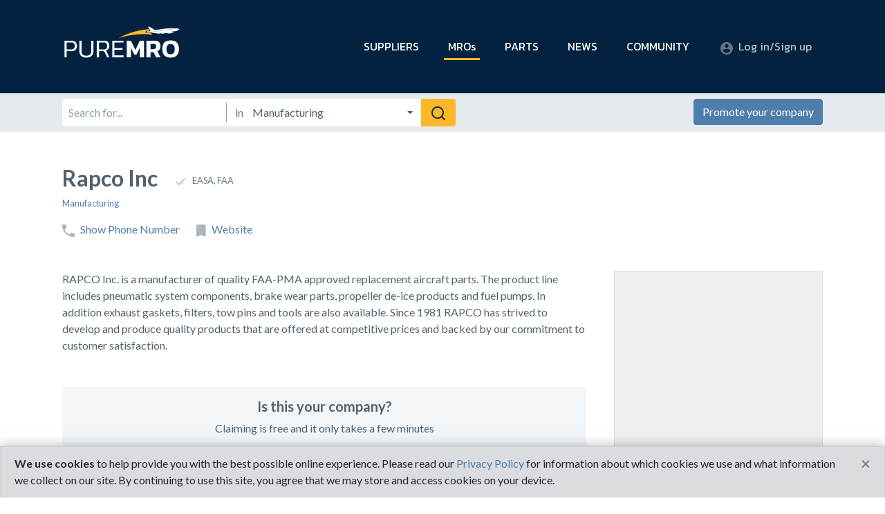

--- FILE ---
content_type: text/html; charset=utf-8
request_url: https://puremro.com/mros/manufacturing-41/rapco-inc-2836.html
body_size: 13335
content:
<!doctype html><html lang=en><head><title>Rapco Inc, Hartland, WI, USA | PureMRO</title><meta name=description content="View Rapco Inc's profile on PureMRO.com, the digital marketplace created specifically for aviation maintenance professionals. Connect and network with other MRO companies and suppliers or buy and sell aircraft parts for free! PureMRO helps you find aircraft MRO. Easy."><meta charset=utf-8><meta name=viewport content="width=device-width,initial-scale=1,shrink-to-fit=no"><link rel=icon href=/favicon.ico><link rel=canonical href=https://puremro.com/mros/manufacturing-41/rapco-inc-2836.html><link href="https://fonts.googleapis.com/css?family=Kanit:300,400|Lato:400,700" rel=stylesheet><link rel=stylesheet href=/assets-ebbcfb7b/css/bootstrap.min.css><script>(function(w,d,s,l,i){w[l]=w[l]||[];w[l].push({'gtm.start':new Date().getTime(),event:'gtm.js'});var f=d.getElementsByTagName(s)[0],j=d.createElement(s),dl=l!='dataLayer'?'&l='+l:'';j.async=true;j.src='https://www.googletagmanager.com/gtm.js?id='+i+dl;f.parentNode.insertBefore(j,f);})(window,document,'script','dataLayer','GTM-W4B9BQF');</script><style>#popular-categories a{color:#fff!important}#popular-categories a:hover{color:#ffb727!important;text-decoration:none}@media(max-width:767px){li.media{flex-direction:column}}@media(min-width:768px){li.media{flex-direction:row}}.table-comparison-wrap{position:relative;overflow:auto;border:1px solid #cfd9e2;white-space:nowrap}.table-comparison{border-collapse:separate;border-spacing:0}.table-comparison td,.table-comparison thead tr th:not(:first-child){text-align:center}.table-comparison thead,.table-comparison thead .col-sticky{background-color:#677a8b;color:#fff}.table-comparison-wrap .bg-header{background-color:#03223f;color:#f3f6f8}.table-comparison tbody tr:nth-of-type(even){background-color:#f3f6f8}.table-comparison .col-sticky{position:sticky;position:-webkit-sticky;background-color:#fff;min-width:100px;left:0;white-space:normal;z-index:1}.table-comparison td{min-width:200px;max-width:250px;white-space:normal}</style></head><body><noscript><iframe src="https://www.googletagmanager.com/ns.html?id=GTM-W4B9BQF" height=0 width=0 style=display:none;visibility:hidden></iframe></noscript><header class=header><nav class="navbar navbar-dark navbar-expand-sm"><div class=container><a class=navbar-brand href=/ alt=pureMRO><img src=/assets-ebbcfb7b/img/logo.png style=width:170px alt=PureMRO></a><button class=navbar-toggler type=button data-toggle=collapse data-target=#toggleNav aria-label="Toggle navigation"><span class=navbar-toggler-icon><img src=/assets-ebbcfb7b/img/icon-menu.svg alt="toggle menu"></span></button><div class="collapse navbar-collapse" id=toggleNav><ul class="navbar-nav ml-auto"><li class="nav-item hide-open d-sm-none d-xl-inline"><button data-toggle=main-menu data-target=menu-0>SUPPLIERS</button></li><li class="nav-item hide-open d-sm-none d-xl-inline active"><button data-toggle=main-menu data-target=menu-1>MROs</button></li><li class="nav-item hide-open d-sm-none d-xl-inline"><button data-toggle=main-menu data-target=menu-2>PARTS</button></li><li class="nav-item hide-open d-sm-none d-xl-inline"><button data-toggle=main-menu data-target=menu-3>NEWS</button></li><li class="nav-item hide-open d-sm-none d-xl-inline"><button data-toggle=main-menu data-target=menu-4>COMMUNITY</button></li><li class="nav-item ml-mlg-3"><a class=nav-link href=/login.html><img class=icon-link src=/assets-ebbcfb7b/img/icon-user-sm.svg>Log in/Sign up</a></li></ul></div><div class="navbar-sm d-none d-sm-block d-xl-none w-100 mt-sm-4" id=toggleNavMd><ul class="navbar-nav ml-auto flex-md-row"><li class="nav-item hide-open"><button data-toggle=main-menu data-target=menu-0>SUPPLIERS</button></li><li class="nav-item hide-open"><button data-toggle=main-menu data-target=menu-1>MROs</button></li><li class="nav-item hide-open"><button data-toggle=main-menu data-target=menu-2>PARTS</button></li><li class="nav-item hide-open"><button data-toggle=main-menu data-target=menu-3>NEWS</button></li><li class="nav-item hide-open"><button data-toggle=main-menu data-target=menu-4>COMMUNITY</button></li></ul></div></div></nav><div class=menu-wrapper hidden><div class="menu container"><div class=row><div class="col-12 pt-3 pb-2"><button id=menu-close type=button class="close btn-close" aria-label=Close><span aria-hidden=true><img src=/assets-ebbcfb7b/img/icon-close.svg></span></button></div></div><div class="row nav-full justify-content-between"><div class="col-sm-6 col-lg-3 menu-group" id=menu-0><p class=nav-cat-title>SUPPLIERS<ul class="list-unstyled border-t"><li><a href=/suppliers/advanced-materials-55.html>Advanced Materials</a></li><li><a href=/suppliers/asset-management-59.html>Asset Management</a></li><li><a href=/suppliers/batteries-78.html>Batteries</a></li><li><a href=/suppliers/borescopes-79.html>Borescopes</a></li><li><a href=/suppliers/chemicals-cleaning-10.html>Chemicals &amp; Cleaning</a></li><li><a href=/suppliers/connectors-fastners-57.html>Connectors &amp; Fastners</a></li><li><a href=/suppliers/consulting-58.html>Consulting</a></li><li><a href=/suppliers/creepers-81.html>Creepers</a></li><li><a href=/suppliers/fall-safety-19.html>Fall Safety</a></li><li><a href=/suppliers/fbo-62.html>FBO</a></li><li><a href=/suppliers/fuels-lubricants-51.html>Fuels &amp; Lubricants</a></li><li><a href=/suppliers/gse-39.html>GSE</a></li><li><a href=/suppliers/hoses-63.html>Hoses</a></li><li><a href=/suppliers/leasing-52.html>Leasing</a></li><li><a href=/suppliers/manuals-repair-docs-60.html>Manuals &amp; Repair Docs</a></li><li><a href=/suppliers/mro-software-56.html>MRO Software</a></li><li><a href=/suppliers/paints-coatings-12.html>Paints &amp; Coatings</a></li><li><a href=/suppliers/recruitment-61.html>Recruitment</a></li><li><a href=/suppliers/safety-bumpers-80.html>Safety Bumpers</a></li><li><a href=/suppliers/sealants-adhesives-11.html>Sealants &amp; Adhesives</a></li><li><a href=/suppliers/structures-doors-54.html>Structures &amp; Doors</a></li><li><a href=/suppliers/supply-chain-solutions-53.html>Supply Chain Solutions</a></li><li><a href=/suppliers/test-equipment-20.html>Test Equipment</a></li><li><a href=/suppliers/tools-accessories-14.html>Tools &amp; Accessories</a></li><li><a href=/suppliers/training-education-18.html>Training &amp; Education</a></li></ul></div><div class="col-sm-6 col-lg-3 menu-group" id=menu-1><p class=nav-cat-title>MROs<ul class="list-unstyled border-t"><li><a href=/mros/airframe-34.html>Airframe</a></li><li><a href=/mros/aog-37.html>AOG</a></li><li><a href=/mros/apu-64.html>APU</a></li><li><a href=/mros/avionics-32.html>Avionics</a></li><li><a href=/mros/cargo-conversions-75.html>Cargo Conversions</a></li><li><a href=/mros/component-repair-30.html>Component Repair</a></li><li><a href=/mros/composite-repair-74.html>Composite Repair</a></li><li><a href=/mros/control-panels-66.html>Control Panels</a></li><li><a href=/mros/engine-accessories-65.html>Engine Accessories</a></li><li><a href=/mros/engine-overhaul-31.html>Engine Overhaul</a></li><li><a href=/mros/fuselage-73.html>Fuselage</a></li><li><a href=/mros/harnesses-67.html>Harnesses</a></li><li><a href=/mros/interiors-33.html>Interiors</a></li><li><a href=/mros/landing-gear-77.html>Landing Gear</a></li><li><a href=/mros/maintenance-35.html>Maintenance</a></li><li><a href=/mros/manufacturing-41.html>Manufacturing</a></li><li><a href=/mros/nacelles-72.html>Nacelles</a></li><li><a href=/mros/powered-controls-pneumatic-38.html>Powered Controls/Pneumatic</a></li><li><a href=/mros/seating-70.html>Seating</a></li><li><a href=/mros/structural-maintenace-71.html>Structural Maintenace</a></li><li><a href=/mros/testing-services-36.html>Testing Services</a></li><li><a href=/mros/wheel-brake-76.html>Wheel &amp; Brake</a></li><li><a href=/mros/windows-69.html>Windows</a></li></ul></div><div class="col-sm-6 col-lg-3 menu-group" id=menu-2><p class=nav-cat-title>PARTS<ul class="list-unstyled border-t"><li><a href=/parts-finder.html><img class=icon-link src=/assets-ebbcfb7b/img/icon-search.svg>Part Finder</a></li><li><a href=/my/parts.html><img class=icon-link src=/assets-ebbcfb7b/img/icon-listing.svg>Promote Your Inventory</a></li></ul><p class=mt-4>FEATURED PART SUPPLIER</p><a class="card-shad card-dir-feat-sm" href=/mros/component-repair-30/the-barden-corporation-3513.html data-onshow-record='{"action":"dir.featsupp-nav.view","id":"3513"}' data-onclick-record='{"action":"dir.featsupp-nav.click","id":"3513"}'><img src=/assets-ebbcfb7b/directory/3513/logo-schaeffler.png alt="Schaeffler Aerospace" style=max-width:200px><p>Schaeffler Aerospace</p></a></div><div class="col-sm-6  col-lg-3"><div class=menu-group id=menu-3><p class=nav-cat-title>NEWS<ul class="list-unstyled border-t"><li><a href=/news/categories/aviation-news.html>Aviation News</a></li><li><a href=/news/categories/software-and-technology-reviews.html>Software and Technology Reviews</a></li><li><a href=/news/categories/mro-news.html>MRO News</a></li><li><a href=/news/categories/aviation-supplier-news.html>Aviation Supplier News</a></li></ul></div><div class=menu-group id=menu-4><p class=nav-cat-title>COMMUNITY<ul class="list-unstyled border-t"><li><a href=/community/jobs-2.html>Jobs</a></li><li><a href=/community/parts-wanted-3.html>Parts Wanted</a></li><li><a href=/community/networking-4.html>Networking</a></li></ul></div></div></div></div></div><div class="page-utils py-2"><div class=container><div class="row align-items-stretch"><div class=content-wrap><form id=search-bar class="form-find col-md-12 col-lg-8 ml-lg-0"><div class=input-group><input class=form-control id=search-query placeholder="Search for..." name=q aria-label="Search for"><div class="input-group-prepend p-relative"><span class="input-group-text sep-y">in</span></div><select class=custom-select id=search-target><option value=/parts-finder.html>Parts Inventories & Capabilities</option><option value="/parts-finder.html?kind=parts">Parts Inventories</option><option value="/parts-finder.html?kind=caps">Parts Capabilities</option><option value=/directory-search.html>All MROs &amp; Suppliers</option><option disabled>Suppliers</option><option value=/suppliers/advanced-materials-55.html>Advanced Materials</option><option value=/suppliers/asset-management-59.html>Asset Management</option><option value=/suppliers/batteries-78.html>Batteries</option><option value=/suppliers/borescopes-79.html>Borescopes</option><option value=/suppliers/chemicals-cleaning-10.html>Chemicals &amp; Cleaning</option><option value=/suppliers/connectors-fastners-57.html>Connectors &amp; Fastners</option><option value=/suppliers/consulting-58.html>Consulting</option><option value=/suppliers/creepers-81.html>Creepers</option><option value=/suppliers/fall-safety-19.html>Fall Safety</option><option value=/suppliers/fbo-62.html>FBO</option><option value=/suppliers/fuels-lubricants-51.html>Fuels &amp; Lubricants</option><option value=/suppliers/gse-39.html>GSE</option><option value=/suppliers/hoses-63.html>Hoses</option><option value=/suppliers/leasing-52.html>Leasing</option><option value=/suppliers/manuals-repair-docs-60.html>Manuals &amp; Repair Docs</option><option value=/suppliers/mro-software-56.html>MRO Software</option><option value=/suppliers/paints-coatings-12.html>Paints &amp; Coatings</option><option value=/suppliers/recruitment-61.html>Recruitment</option><option value=/suppliers/safety-bumpers-80.html>Safety Bumpers</option><option value=/suppliers/sealants-adhesives-11.html>Sealants &amp; Adhesives</option><option value=/suppliers/structures-doors-54.html>Structures &amp; Doors</option><option value=/suppliers/supply-chain-solutions-53.html>Supply Chain Solutions</option><option value=/suppliers/test-equipment-20.html>Test Equipment</option><option value=/suppliers/tools-accessories-14.html>Tools &amp; Accessories</option><option value=/suppliers/training-education-18.html>Training &amp; Education</option><option disabled>MROs</option><option value=/mros/airframe-34.html>Airframe</option><option value=/mros/aog-37.html>AOG</option><option value=/mros/apu-64.html>APU</option><option value=/mros/avionics-32.html>Avionics</option><option value=/mros/cargo-conversions-75.html>Cargo Conversions</option><option value=/mros/component-repair-30.html>Component Repair</option><option value=/mros/composite-repair-74.html>Composite Repair</option><option value=/mros/control-panels-66.html>Control Panels</option><option value=/mros/engine-accessories-65.html>Engine Accessories</option><option value=/mros/engine-overhaul-31.html>Engine Overhaul</option><option value=/mros/fuselage-73.html>Fuselage</option><option value=/mros/harnesses-67.html>Harnesses</option><option value=/mros/interiors-33.html>Interiors</option><option value=/mros/landing-gear-77.html>Landing Gear</option><option value=/mros/maintenance-35.html>Maintenance</option><option value=/mros/manufacturing-41.html selected>Manufacturing</option><option value=/mros/nacelles-72.html>Nacelles</option><option value=/mros/powered-controls-pneumatic-38.html>Powered Controls/Pneumatic</option><option value=/mros/seating-70.html>Seating</option><option value=/mros/structural-maintenace-71.html>Structural Maintenace</option><option value=/mros/testing-services-36.html>Testing Services</option><option value=/mros/wheel-brake-76.html>Wheel &amp; Brake</option><option value=/mros/windows-69.html>Windows</option></select><div class=input-group-append><button class="btn btn-primary"><img src=/assets-ebbcfb7b/img/search.svg style=width:24px;height:24px role=presentation aria-hidden=true focusable=false></button></div></div></form></div><div class="col-md-auto ml-auto d-none d-lg-block"><a href=/my/new-listing.html class="btn btn-third">Promote your company</a></div></div></div></div><div class="py-3 d-block d-lg-none" style=background-color:#fff><div class=container><a href=/my/new-listing.html class="btn btn-third btn-block">Promote your company</a></div></div></header><section class="main container py-5"><div class="d-flex align-items-center"><h1 class=pr-4>Rapco Inc</h1><div class="small text-muted"><img class=icon-link src=/assets-ebbcfb7b/img/icon-list-check.svg>EASA, FAA</div></div><div class="small text-muted mb-3"><a href=/mros/manufacturing-41.html>Manufacturing</a></div><div class="d-flex mb-5"><a class=mr-4 href=# data-reveal=phoneLink data-onclick-record='{"action":"dir.page-phone.view","id":"2836"}'><img class=icon-link src=/assets-ebbcfb7b/img/icon-list-phone.svg>Show Phone Number</a> <a id=phoneLink class=mr-4 href=tel:262%20367%202292 hidden data-onclick-record='{"action":"dir.page-phone.click","id":"2836"}'><img class=icon-link src=/assets-ebbcfb7b/img/icon-list-phone.svg>262 367 2292</a> <a class=mr-4 href="/outbound?id=2836&src=dir.page&url=http%3a%2f%2fwww.rapcoinc.com%2f" rel=nofollow target=_blank><img class=icon-link src=/assets-ebbcfb7b/img/icon-list-website.svg>Website</a></div><div class=row><div class="col order-2 order-xl-1"><div class="tab-content d-flex flex-column" id=pills-tabContent><div class="tab-pane fade show active" id=tab-about role=tabpanel aria-labelledby=pill-about-tab><div><div class=listing-description><p>RAPCO Inc. is a manufacturer of quality FAA-PMA approved replacement aircraft parts. The product line includes pneumatic system components, brake wear parts, propeller de-ice products and fuel pumps. In addition exhaust gaskets, filters, tow pins and tools are also available. Since 1981 RAPCO has strived to develop and produce quality products that are offered at competitive prices and backed by our commitment to customer satisfaction.<br></div><div class=listing-claim><h3>Is this your company?</h3><p>Claiming is free and it only takes a few minutes</p><a href="/my/listing-2836.html?claim=1" class="btn btn-primary btn-cta mx-auto mt-4 mt-lg-5 mb-5">Claim your company listing</a></div></div></div></div></div><div class="col-xl-auto order-1 order-xl-2"><div class="card-map d-md-flex d-xl-block mb-5" style="border:1px solid #dedede"><div class=map-listing><iframe width=100% height=100% src="https://www.google.com/maps/embed/v1/place?key=AIzaSyAcRAMVxMb0auDDn_NyUWTkJkdxTwvdPas&amp;q=445%20Cardinal%20Lane%2cHartland%2cWI%2c53029%2cUSA" allowfullscreen style=border:0></iframe></div><div class="map-locations p-3">445 Cardinal Lane<br>Hartland, WI&nbsp;&nbsp;53029<br>USA</div></div></div></div><div class="row mt-4"><div class="col-12 mb-5"><div class=border-b></div></div><div class="col-sm-12 mb-4"><h2>TOP MROs &amp; SUPPLIERS</h2></div><div class="col-sm-6 col-lg-3 mb-4"><a class="card-shad card-dir-feat-sm h-100" href=/suppliers/borescopes-79/usa-borescopes-4581.html data-onclick-record='{"action":"dir.feat-free.click","id":"4581"}'><img src=/assets-ebbcfb7b/directory/4581/logo-usa-borescopes.jpg alt="USA Borescopes"><p>USA Borescopes</p></a></div><div class="col-sm-6 col-lg-3 mb-4"><a class="card-shad card-dir-feat-sm h-100" href=/suppliers/creepers-81/aerocreeper-4824.html data-onclick-record='{"action":"dir.feat-free.click","id":"4824"}'><img src=/assets-ebbcfb7b/directory/4824/logo.png alt="Aero Creeper"><p>Aero Creeper</p></a></div><div class="col-sm-6 col-lg-3 mb-4"><a class="card-shad card-dir-feat-sm h-100" href=/suppliers/gse-39/alberth-aviation-4694.html data-onclick-record='{"action":"dir.feat-free.click","id":"4694"}'><img src=/assets-ebbcfb7b/directory/4694/logo-alberth-aviation.png alt="Alberth Aviation"><p>Alberth Aviation</p></a></div><div class="col-sm-6 col-lg-3 mb-4"><a class="card-shad card-dir-feat-sm h-100" href=/suppliers/gse-39/pilot-john-international-4711.html data-onclick-record='{"action":"dir.feat-free.click","id":"4711"}'><img src=/assets-ebbcfb7b/directory/4711/logo.png alt="Pilot John International"><p>Pilot John International</p></a></div><div class=w-100></div><a href=/my/new-listing.html class="btn btn-primary btn-cta mx-auto mt-4 mt-lg-5">Promote your company</a></div></section><footer><div class=container><a class="d-block text-hide logo" href=/>PureMRO</a><div class="row nav-full" role=navigation><div class=col><div class=row><div class="col-sm-6 col-lg-auto mb-4"><p class=nav-cat-title>SUPPLIERS<ul class="list-unstyled border-t d-md-inline-block"><li><a href=/suppliers/advanced-materials-55.html>Advanced Materials</a></li><li><a href=/suppliers/asset-management-59.html>Asset Management</a></li><li><a href=/suppliers/batteries-78.html>Batteries</a></li><li><a href=/suppliers/borescopes-79.html>Borescopes</a></li><li><a href=/suppliers/chemicals-cleaning-10.html>Chemicals &amp; Cleaning</a></li><li><a href=/suppliers/connectors-fastners-57.html>Connectors &amp; Fastners</a></li><li><a href=/suppliers/consulting-58.html>Consulting</a></li><li><a href=/suppliers/creepers-81.html>Creepers</a></li><li><a href=/suppliers/fall-safety-19.html>Fall Safety</a></li><li><a href=/suppliers/fbo-62.html>FBO</a></li><li><a href=/suppliers/fuels-lubricants-51.html>Fuels &amp; Lubricants</a></li><li><a href=/suppliers/gse-39.html>GSE</a></li><li><a href=/suppliers/hoses-63.html>Hoses</a></li><li><a href=/suppliers/leasing-52.html>Leasing</a></li><li><a href=/suppliers/manuals-repair-docs-60.html>Manuals &amp; Repair Docs</a></li><li><a href=/suppliers/mro-software-56.html>MRO Software</a></li><li><a href=/suppliers/paints-coatings-12.html>Paints &amp; Coatings</a></li><li><a href=/suppliers/recruitment-61.html>Recruitment</a></li><li><a href=/suppliers/safety-bumpers-80.html>Safety Bumpers</a></li><li><a href=/suppliers/sealants-adhesives-11.html>Sealants &amp; Adhesives</a></li><li><a href=/suppliers/structures-doors-54.html>Structures &amp; Doors</a></li><li><a href=/suppliers/supply-chain-solutions-53.html>Supply Chain Solutions</a></li><li><a href=/suppliers/test-equipment-20.html>Test Equipment</a></li><li><a href=/suppliers/tools-accessories-14.html>Tools &amp; Accessories</a></li><li><a href=/suppliers/training-education-18.html>Training &amp; Education</a></li></ul></div><div class="col-sm-6 col-lg-auto mb-4"><p class=nav-cat-title>MROs<ul class="list-unstyled border-t"><li><a href=/mros/airframe-34.html>Airframe</a></li><li><a href=/mros/aog-37.html>AOG</a></li><li><a href=/mros/apu-64.html>APU</a></li><li><a href=/mros/avionics-32.html>Avionics</a></li><li><a href=/mros/cargo-conversions-75.html>Cargo Conversions</a></li><li><a href=/mros/component-repair-30.html>Component Repair</a></li><li><a href=/mros/composite-repair-74.html>Composite Repair</a></li><li><a href=/mros/control-panels-66.html>Control Panels</a></li><li><a href=/mros/engine-accessories-65.html>Engine Accessories</a></li><li><a href=/mros/engine-overhaul-31.html>Engine Overhaul</a></li><li><a href=/mros/fuselage-73.html>Fuselage</a></li><li><a href=/mros/harnesses-67.html>Harnesses</a></li><li><a href=/mros/interiors-33.html>Interiors</a></li><li><a href=/mros/landing-gear-77.html>Landing Gear</a></li><li><a href=/mros/maintenance-35.html>Maintenance</a></li><li><a href=/mros/manufacturing-41.html>Manufacturing</a></li><li><a href=/mros/nacelles-72.html>Nacelles</a></li><li><a href=/mros/powered-controls-pneumatic-38.html>Powered Controls/Pneumatic</a></li><li><a href=/mros/seating-70.html>Seating</a></li><li><a href=/mros/structural-maintenace-71.html>Structural Maintenace</a></li><li><a href=/mros/testing-services-36.html>Testing Services</a></li><li><a href=/mros/wheel-brake-76.html>Wheel &amp; Brake</a></li><li><a href=/mros/windows-69.html>Windows</a></li></ul></div><div class="col-sm-6 col-lg-auto mb-4"><p class=nav-cat-title>PARTS<ul class="list-unstyled border-t"><li><a href=/parts-finder.html><img class=icon-link src=/assets-ebbcfb7b/img/icon-search.svg alt>Part Finder</a></li><li><a href=/my/parts.html><img class=icon-link src=/assets-ebbcfb7b/img/icon-listing.svg alt>Promote Your Inventory</a></li></ul><p class="mt-4 text-center text-sm-left">FEATURED PART SUPPLIER</p><a class="card-shad card-dir-feat-sm mb-4 mx-auto mx-sm-0" href=/mros/component-repair-30/the-barden-corporation-3513.html data-onclick-record="{'action':'dir.featsupp-foot.click','id':&#34;3513&#34;}"><img src=/assets-ebbcfb7b/directory/3513/logo-schaeffler.png alt="Schaeffler Aerospace" style=max-width:200px><p>Schaeffler Aerospace</p></a></div><div class="col-sm-6 col-lg-auto mb-4"><p class=nav-cat-title>NEWS<ul class="list-unstyled border-t mb-4"><li><a href=/news/categories/aviation-news.html>Aviation News</a></li><li><a href=/news/categories/software-and-technology-reviews.html>Software and Technology Reviews</a></li><li><a href=/news/categories/mro-news.html>MRO News</a></li><li><a href=/news/categories/aviation-supplier-news.html>Aviation Supplier News</a></li></ul><p class=nav-cat-title>COMMUNITY<ul class="list-unstyled border-t"><li><a href=/community/jobs-2.html>Jobs</a></li><li><a href=/community/parts-wanted-3.html>Parts Wanted</a></li><li><a href=/community/networking-4.html>Networking</a></li></ul></div></div></div><div class="col-lg-12 col-xl-auto mt-sm-4 mt-md-0"><p class=nav-cat-title>STAY IN TOUCH<ul class="d-md-flex d-xl-block list-unstyled border-b pb-3 mb-4 pt-3" style="border-top:1px solid #cfd9e2"><li class="mr-4 mr-xl-0 mb-2 pb-3 d-flex"><a href=https://www.facebook.com/puremro/ class=mr-4 rel=nofollow target=_blank><img class=icon-lg src=/assets-ebbcfb7b/img/icon-sm-facebook.svg alt=Facebook></a><a href=https://www.linkedin.com/company/puremro class=mr-4 rel=nofollow target=_blank><img class=icon-lg src=/assets-ebbcfb7b/img/icon-sm-linkedin.svg alt=LinkedIn></a><a href=https://twitter.com/puremro rel=nofollow target=_blank><img class=icon-lg src=/assets-ebbcfb7b/img/icon-sm-twitter.svg alt=Twitter></a></li><li class="mr-4 mr-xl-0"><a href=/contact.html><img class=icon-link src=/assets-ebbcfb7b/img/icon-contact.svg alt>Contact & Support</a></li><li class="mr-4 mr-xl-0"><a href=/my/new-listing.html><img class=icon-link src=/assets-ebbcfb7b/img/icon-listing.svg alt>List Your Company</a></li><li class=mr-xl-0><a href=/advertising.html><img class=icon-link src=/assets-ebbcfb7b/img/icon-star.svg alt>Advertising Opportunities</a></li></ul><div class=d-flex><p class="mb-2 mr-4"><a href=/privacy.html>Privacy Policy</a><p class=mb-2><a href=/terms.html>Terms of Use</a></div><p class="text-gray-medium small">&copy;2018 PureMRO</div></div></div></footer><div class=fixed-bottom style="box-shadow:0 0 1rem rgba(84,97,109,.5)"><div id=cookieConsent class="alert alert-secondary alert-dismissible mb-0 rounded-0 rounded-top fade show" role=alert><strong>We use cookies</strong> to help provide you with the best possible online experience. Please read our <a href=/privacy.html>Privacy Policy</a> for information about which cookies we use and what information we collect on our site. By continuing to use this site, you agree that we may store and access cookies on your device. <button type=button class="close py-4" data-dismiss=alert aria-label=Close><span aria-hidden=true>×</span></button></div></div><script src=https://code.jquery.com/jquery-3.1.1.min.js></script><script src=/assets-ebbcfb7b/js/bootstrap.min.js></script><script src=https://js.stripe.com/v3/></script><script>;(function($,undefined){if(!String.prototype.trim){String.prototype.trim=function(){return this.replace(/^[\s\uFEFF\xA0]+|[\s\uFEFF\xA0]+$/g,'');};}
if(!String.prototype.escapeHTML){String.prototype.escapeHTML=function(){return this.replace(/&/g,'&amp;').replace(/>/g,'&gt;').replace(/</g,'&lt;').replace(/"/g,'&quot;').replace(/'/g,'&apos;');};}
if(!Array.isArray){Array.isArray=function(arg){return Object.prototype.toString.call(arg)==='[object Array]';};}
if(!Array.prototype.forEach){Array.prototype.forEach=function(callback,thisArg){if(this==null){throw new TypeError('this is null or not defined');}
if(typeof callback!=='function'){throw new TypeError(callback+' is not a function');}
var k,O=Object(this),len=O.length>>>0;for(k=0;k<len;k++){if(k in O){callback.call(thisArg,O[k],k,O);}}};}
$(document).ready(function(){var $menu=$('.menu'),$menuWrapper=$('.menu-wrapper'),$body=$('body'),activeMenuId='',$menuItems=$('#menu-items'),$searchResults=$('#search-results'),$searchResultsList=$('#search-results-list'),searchQ='',menuSelect=function(menuId){$menuWrapper.removeAttr('hidden');$menu.addClass('fade-in');$body.addClass('menu-open');$('.nav-tabs li').removeClass('active');if(activeMenuId){$(activeMenuId).removeClass('fade-in active');}
$('.nav-tabs a[href="'+menuId+'"]').parent('li').addClass('active');$(menuId).addClass('fade-in active');activeMenuId=menuId;$menuWrapper.find('[data-onshow-record]').each(function(){var $this=$(this),d=$this.data('onshow-record');$this.removeAttr('data-onshow-record');recordEvent(d);});},recordEvent=function(data,callback){$.post('/record.json',data).always(function(){if(typeof callback==='function'){callback();}});},$inputFiles=$('#inputFiles'),inputFileNo=1,isIE11=!!window.MSInputMethodContext&&!!document.documentMode,stripe=Stripe('pk_live_5A7731wjXKN5oPoSXilSbvlb'),elements=stripe.elements({fonts:[{cssSrc:'https://fonts.googleapis.com/css?family=Lato'}]});if(isIE11){$('body').addClass('ie');}
$(window).on('load',function(){$('img[data-src]').each(function(){$(this).attr('src',$(this).data('src'));});});$('#toggleNav [data-toggle="main-menu"]').on('click',function(e){var menuId='#'+$(this).data('target'),$target=$(menuId);menuSelect(menuId);if($target.length){$('html, body').stop().animate({scrollTop:$target.offset().top},300);}
return false;});$('#toggleNavMd [data-toggle="main-menu"]').on('click',function(e){menuSelect('#'+$(this).data('target'));return false;});$('.nav-tabs a').on('click',function(e){menuSelect($(this).attr('href'));return false;});$('#menu-close').on('click',function(e){if(activeMenuId){$(activeMenuId).removeClass('fade-in active');activeMenuId='';}
$menu.removeClass('fade-in');$menuWrapper.attr('hidden','');$body.removeClass('menu-open');});$('.menu-panel a.nav-caret').on('click',function(e){$($(this).attr('href')).removeClass('outside');return false;});$('.nav-back').on('click',function(e){$(this).parents('.nav-panel').addClass('outside');return false;});$('.btn-close').on('click',function(e){var target=$(this).data('target');if(target){$('#'+target).collapse('hide');}});$('[data-reveal]').on('click',function(e){e.preventDefault();var target=$(this).data('reveal'),el=$(this).data('reveal-hide'),$el=el?$('#'+el):$(this);if(target){$el.attr('hidden','');$('#'+target).removeAttr('hidden');}
return false;});$('[data-onclick-record]').on('click',function(e){var $this=$(this),d=$this.data('onclick-record');if(d){e.preventDefault();$this.data('onclick-record','');recordEvent(d,function(){$this[0].click();});return false;}});$('#site-search').on('submit',function(e){var href='',q=encodeURIComponent($('#search-query').val().trim()),section=$('#search-section').val().trim();e.preventDefault();if(q==''){return false;}
switch(section){case'directory':href='/directory-search.html';break;case'parts':href='/parts-finder.html';break;default:return false;}
window.location.href=href+'?q='+q;return false;});$('#search-bar').on('submit',function(e){var href='',q=encodeURIComponent($('#search-query').val().trim()),href=$('#search-target').val().trim();e.preventDefault();if(q==''){return false;}
window.location.href=href+(href.indexOf('?')==-1?'?':'&')+'q='+q;return false;});$('#partSearch').on('submit',function(e){if($('#search-parts').val().trim()==''){e.preventDefault();return false;}
return true;});var certs={},tags={},$certSelect=$('#addCert'),$tagSelect=$('#addTag'),removeItem=function(){var $this=$(this),itemType=$this.data('item-type'),itemId=$this.data('item-id');if(itemType=='certs'){certs[itemId]=false;$('#certs-'+itemId).removeAttr('checked');}else if(itemType=='tags'){tags[itemId]=false;$('#tags-'+itemId).removeAttr('checked');}
$this.attr('hidden','');};$('[data-item-type]').each(function(){var $this=$(this),itemType=$this.data('item-type'),itemId=$this.data('item-id');if($this.hasClass('active')){if(itemType=='certs'){certs[itemId]=true;}else if(itemType=='tags'){tags[itemId]=true;}}
$this.on('click',removeItem);});$certSelect.on('change',function(e){var itemId=$certSelect.val(),$item;if(itemId==''){return}
$certSelect.prop('selectedIndex',0);if(certs[itemId]){return}
$item=$('#certs-'+itemId+'-label');if($item){$item.removeAttr('hidden');$item.addClass('active');$('#certs-'+itemId).attr('checked','');certs[itemId]=true;}});$tagSelect.on('change',function(e){var itemId=$tagSelect.val(),$item;if(itemId==''){return}
$tagSelect.prop('selectedIndex',0);if(tags[itemId]){return}
$item=$('#tags-'+itemId+'-label');if($item){$item.removeAttr('hidden');$item.addClass('active');$('#tags-'+itemId).attr('checked','');tags[itemId]=true;}});$('#companyCountry').on('change',function(e){var countryId=$(this).val(),$item;if(countryId=='US'){$('#stateUS').removeAttr('hidden');$('#stateCA').attr('hidden','');$('#stateOther').attr('hidden','');}else if(countryId=='CA'){$('#stateUS').attr('hidden','');$('#stateCA').removeAttr('hidden');$('#stateOther').attr('hidden','');}else{$('#stateUS').attr('hidden','');$('#stateCA').attr('hidden','');$('#stateOther').removeAttr('hidden');}});$('[data-max-length]').each(function(){var $this=$(this),id=$this.attr('id'),max=$this.data('max-length'),min=$this.data('min-length'),span=$('#'+id+'-charLimit'),update=function(){var current=$this.val().length;if(current<=max){span.text(max-current).append($('<small> remaining</small>'));span.removeClass('text-danger');if(current<=max*.8){span.addClass('text-muted');}else{span.removeClass('text-muted');}
if(current<min){span.append($('<small>, <span class="text-danger">needs at least '+(min-current)+(current?' more':'')+'</span></small>'))}else{$this.removeClass('is-invalid');}}else{$this.addClass('is-invalid');span.text(current-max).append($('<small> too many</small>'));span.addClass('text-danger');span.removeClass('text-muted');}};$this.on('keyup',update);$this.on('change',update);if($this.hasClass('is-invalid')){update();}});$('[data-post-edit]').each(function(){var $this=$(this),id=$this.data('post-edit'),$post=$('#post-'+id),postType=$post.data('post-type'),$view=$('#postView-'+id),$notice=$('#postNotice-'+id),$controls=$('#postControls-'+id),$editor=$('#postEdit-'+id),$title=$('#subject-'+id),$body=$('#message-'+id),noticeTO,toggle=function(state,msg){clearTimeout(noticeTO);if(state==='view'){$view.removeAttr('hidden');$notice.attr('hidden','');$controls.removeAttr('hidden');$editor.attr('hidden','');return;}
if(state==='editor'){$view.attr('hidden','');$notice.attr('hidden','');$controls.attr('hidden','');$editor.removeAttr('hidden');return;}
if(state==='wait'){$view.attr('hidden','');$notice.text(msg).removeClass('alert-danger alert-success').addClass('alert-warning').removeAttr('hidden');$controls.attr('hidden','');$editor.attr('hidden','');return;}
if(state==='success'){$view.removeAttr('hidden');$notice.text(msg).removeClass('alert-danger alert-warning').addClass('alert-success').removeAttr('hidden');$controls.attr('hidden','');$editor.attr('hidden','');noticeTO=setTimeout(function(){$notice.attr('hidden','');$controls.removeAttr('hidden');},5000)
return;}
if(state==='error'){$view.attr('hidden','');$notice.text(msg).removeClass('alert-success alert-warning').addClass('alert-danger').removeAttr('hidden');$controls.attr('hidden','');$editor.removeAttr('hidden');return;}};$this.on('click',function(){$body.data('val',$body.val());$title.data('val',$title.val());toggle('editor');return false;});$('#postCancelEdit-'+id).on('click',function(){$body.val($body.data('val'));$title.val($title.data('val'));toggle('view');return false;});$editor.find('form').on('submit',function(e){e.preventDefault();toggle('wait','Saving changes...')
$.post('/my/post-'+id+'.json',$(this).serialize()).done(function(data){try{data=$.parseJSON(data);}
catch(error)
{data={}}
if(data&&data['status']=='ok'){$view.empty()
if(postType==='thread'){$view.append($('<h1></h1>').text(data['title']).addClass('h2'));}
$view.append((''+data['body']).escapeHTML().replace(/\n/,'<br>'));toggle('success','Changes were successfully saved!');}else if(Array.isArray(data['errors'])){data['errors'].forEach(function(val){if(val&&val['Input']){$('#'+val['Input']+'-'+id).addClass('is-invalid');}});toggle('error','Please fix the errors highlighted below.');}else{toggle('error','Could not save the changes.');}}).fail(function(jqxhr,textStatus,error){toggle('error','Could not save the changes.');});return false;});});$('[data-post-delete]').each(function(){var $this=$(this),id=$this.data('post-delete'),$post=$('#post-'+id),postType=$post.data('post-type'),$view=$('#postView-'+id),$notice=$('#postNotice-'+id),$controls=$('#postControls-'+id),$editor=$('#postDelete-'+id),noticeTO,toggle=function(state,msg){clearTimeout(noticeTO);if(state==='view'){$notice.attr('hidden','');$controls.removeAttr('hidden');$editor.attr('hidden','');return;}
if(state==='editor'){$notice.attr('hidden','');$controls.attr('hidden','');$editor.removeAttr('hidden');return;}
if(state==='wait'){$notice.text(msg).removeClass('alert-danger alert-success').addClass('alert-warning').removeAttr('hidden');$controls.attr('hidden','');$editor.attr('hidden','');return;}
if(state==='success'){$notice.text(msg).removeClass('alert-danger alert-warning').addClass('alert-success').removeAttr('hidden');$controls.attr('hidden','');$editor.attr('hidden','');if(postType==='thread'){$('#replies-'+id).remove();}
noticeTO=setTimeout(function(){if(postType==='thread'){location.href=$post.data('topic-url');return;}
$post.remove();},5000)
return;}
if(state==='error'){$notice.text(msg).removeClass('alert-success alert-warning').addClass('alert-danger').removeAttr('hidden');$controls.attr('hidden','');$editor.removeAttr('hidden');return;}};$this.on('click',function(){toggle('editor');return false;});$('#postCancelDelete-'+id).on('click',function(){toggle('view');return false;});$editor.find('form').on('submit',function(e){e.preventDefault();toggle('wait','Deleting...')
$.post('/my/post-'+id+'.json',$(this).serialize()).done(function(data){try{data=$.parseJSON(data);}
catch(error)
{data={}}
if(data&&data['status']=='ok'){$view.empty()
toggle('success','This '+(postType==='thread'?'message and all its replies were':'reply was')+' successfully deleted!');}else if(Array.isArray(data['errors'])){data['errors'].forEach(function(val){if(val&&val['Input']){$('#'+val['Input']+'-'+id).addClass('is-invalid');}});toggle('error','Please fix the errors highlighted below.');}else{toggle('error','Could not delete this '+(postType==='thread'?'message and all its replies':'reply')+'.');}}).fail(function(jqxhr,textStatus,error){toggle('error','Could not delete this '+(postType==='thread'?'message and all its replies':'reply')+'.');});return false;});});var ownerDeleteSetup=function(){var $this=$(this),listing=$this.data('listing'),id=$this.data('owner-delete'),$owner=$('#owner-'+id),$notice=$('#ownerNotice-'+id),$controls=$('#ownerControls-'+id),$editor=$('#ownerDelete-'+id),noticeTO,toggle=function(state,msg){clearTimeout(noticeTO);if(state==='view'){$notice.attr('hidden','');$controls.removeAttr('hidden');$editor.attr('hidden','');return;}
if(state==='editor'){$notice.attr('hidden','');$controls.attr('hidden','');$editor.removeAttr('hidden');return;}
if(state==='wait'){$notice.text(msg).removeClass('alert-danger alert-success').addClass('alert-warning').removeAttr('hidden');$controls.attr('hidden','');$editor.attr('hidden','');return;}
if(state==='success'){$notice.text(msg).removeClass('alert-danger alert-warning').addClass('alert-success').removeAttr('hidden');$controls.attr('hidden','');$editor.attr('hidden','');noticeTO=setTimeout(function(){$owner.remove();},5000)
return;}
if(state==='error'){$notice.text(msg).removeClass('alert-success alert-warning').addClass('alert-danger').removeAttr('hidden');$controls.attr('hidden','');$editor.removeAttr('hidden');return;}};$this.on('click',function(){toggle('editor');return false;});$('#ownerCancelDelete-'+id).on('click',function(){toggle('view');return false;});$editor.find('form').on('submit',function(e){e.preventDefault();toggle('wait','Revoking access...')
$.post('/my/listing-'+listing+'-owners.json',$(this).serialize()).done(function(data){try{data=$.parseJSON(data);}
catch(error)
{data={}}
if(data&&data['status']=='ok'){toggle('success','This user\'s managing rights were successfully revoked!');}else if(Array.isArray(data['errors'])){data['errors'].forEach(function(val){if(val&&val['Input']){$('#'+val['Input']+'-'+id).addClass('is-invalid');}});toggle('error','Please fix the errors highlighted below.');}else{toggle('error','Could not revoke managing rights for this user.');}}).fail(function(jqxhr,textStatus,error){toggle('error','Could not revoke managing rights for this user.');});return false;});};$('[data-owner-delete]').each(ownerDeleteSetup);$('#ownerAddForm').on('submit',function(e){var $this=$(this),listing=$this.data('listing'),$notice=$('#ownerAddNotice'),$editor=$('#ownerAddEditor'),noticeTO,toggle=function(state,msg,el){clearTimeout(noticeTO);if(state==='wait'){$notice.text(msg).removeClass('alert-danger alert-success').addClass('alert-warning').removeAttr('hidden');$editor.attr('hidden','');return;}
if(state==='success'){$notice.text(msg).removeClass('alert-danger alert-warning').addClass('alert-success').removeAttr('hidden');$editor.attr('hidden','');$(el).insertBefore($('#owner-new')).find('[data-owner-delete]').each(ownerDeleteSetup);noticeTO=setTimeout(function(){$notice.attr('hidden','');$editor.find('input').val('');$editor.removeAttr('hidden');},5000)
return;}
if(state==='error'){$notice.text(msg).removeClass('alert-success alert-warning').addClass('alert-danger').removeAttr('hidden');$editor.removeAttr('hidden');return;}};e.preventDefault();toggle('wait','Granting access...')
$this.find('.is-invalid').removeClass('is-invalid');$.post('/my/listing-'+listing+'-owners.json',$(this).serialize()).done(function(data){try{data=$.parseJSON(data);}
catch(error)
{data={}}
if(data&&data['status']=='ok'){toggle('success','Managing rights successfully granted!',data['card']);}else if(Array.isArray(data['errors'])){data['errors'].forEach(function(val){if(val&&val['Input']){$('#'+val['Input']).addClass('is-invalid');}});toggle('error','Please fix the errors highlighted below.');}else if(data&&data['status']){switch(data['status']){case'already':toggle('error','The user already has managing rights.');break;case'not found':toggle('error','Could not find a user with this email address.');break;default:toggle('error','Could not grant managing rights for this user.');}}else{toggle('error','Could not grant managing rights for this user.');}}).fail(function(jqxhr,textStatus,error){toggle('error','Could not grant managing rights for this user.');});return false;});$('#formCompanyAbout').on('submit',function(e){var countryId=$('#companyCountry').val(),certIds=[],tagIds=[],catIds=[],$el,v;$.each(certs,function(k,v){if(v){certIds.push(k);}})
$.each(tags,function(k,v){if(v){tagIds.push(k);}})
for(var i=0;i<100;i++){$el=$('#companyCategory-'+i);if(!$el[0]){break;}
v=$el.val();if(v){catIds.push(v)}}
for(var i=1,j=1;i<=3;i++){$el=$('#companyAddress'+i);if(!$el[0]){break;}
v=$el.val();if(v){if(i!=j){$('#companyAddress'+j).val(v);$el.val('');}
j++;}}
$('#companyCerts').val(certIds.join(","));$('#companyTags').val(tagIds.join(","));$('#companyCategories').val(catIds.join(","));if(countryId=='US'){$('#companyState').val($('#companyStateUS').val());}else if(countryId=='CA'){$('#companyState').val($('#companyStateCA').val());}});$('#emailCompanyForm').each(function(){var $this=$(this),$container=$('#emailCompany'),$notice=$('#emailCompanyNotice'),$message=$this.find('textarea'),max=$message.data('max-length'),min=$message.data('min-length');$message.on('_change',function(){$('#partSearchMessage').val($message.val());$container.collapse('show');$container[0].scrollIntoView({behavior:"smooth",block:"end"});});$message.on('keyup',function(e){$('#partSearchMessage').val($message.val());});$this.on('submit',function(e){e.preventDefault();var msgLen=$message.val().length;if((max&&msgLen>max)||(min&&msgLen<min)){$message.addClass('is-invalid');return false;}
$this.attr('hidden','');$notice.text('Sending, please wait…').removeClass('alert-danger alert-success').addClass('alert-warning').removeAttr('hidden');$.post('/my/email.json',$this.serialize()).done(function(data){try{data=$.parseJSON(data);}
catch(error)
{data={}}
if(data&&data['status']=='ok'){$notice.text('Your message was successfully sent!').removeClass('alert-danger alert-warning').addClass('alert-success').removeAttr('hidden');data=$this.data('onsubmit-record');if(data){recordEvent(data);}
$message.val('')
setTimeout(function(){$notice.attr('hidden','');$this.removeAttr('hidden');},5000);}else{$notice.text('Could not send your message.').removeClass('alert-success alert-warning').addClass('alert-danger').removeAttr('hidden');$this.removeAttr('hidden');setTimeout(function(){$notice.attr('hidden','');},5000);}}).fail(function(jqxhr,textStatus,error){$notice.text('Could not send your message.').removeClass('alert-success alert-warning').addClass('alert-danger').removeAttr('hidden');$this.removeAttr('hidden');});return false;});});$('[data-onclick-message-append]').on('click',function(e){e.preventDefault();var $this=$(this),data=$this.data('onclick-message-append'),intro=data['intro'],text=data['text'],$el=$(data['input']),old=(''+$el.val()).trim(),setVal=function(v){$el.val(v);$el.trigger('_change');};if(old.length===0){setVal(intro+'\n'+text);return false;}
if(old.indexOf(text)===-1){setVal(old+'\n'+text);}
return false;})
$('#partsFile').on('change',function(e){$('#uploadForms').attr('hidden','');$('#uploadWait').removeAttr('hidden');$('#formPartsUpload').submit();});$('#capsFile').on('change',function(e){$('#uploadForms').attr('hidden','');$('#uploadWait').removeAttr('hidden');$('#formCapsUpload').submit();});$('#companyStatsInterval').on('change',function(e){var $this=$(this),d=$this.val(),url=$this.data('stats-url');$('#companyStatsData').animate({opacity:0.2});$.getJSON(url,{'days':d}).done(function(data){if(data&&data['status']=='ok'&&data['counters']){$('[data-stats-id]').each(function(){var id=$(this).data('stats-id'),n=data['counters'][id]||0;$(this).text(n);});$('#companyStatsData').animate({opacity:1});}}).fail(function(jqxhr,textStatus,error){});});$('form[data-fastk]').each(function(){var $this=$(this),fast=[$this.data('fastk'),$this.data('fastv')];$this.on('submit',function(){$this.append($('<input type="hidden" name="'+fast[0]+'" />').val(fast[1]));return true;});});$('#contactSubject').on('change',function(e){var href=$(this).val().trim();if(href.charAt(0)==='/'){window.location.href=href;}});$('#contactForm').on('submit',function(e){var subject=$('#contactSubject').val().trim();if(subject.charAt(0)==='/'){e.preventDefault();window.location.href=subject;return false;}
return true;});$('#cookieConsent').on('closed.bs.alert',function(e){document.cookie="cookieConsent=1; expires=Fri, 31 Dec 9999 23:59:59 GMT; path=/";});$('#paymentForm').each(function(){var $form=$(this),$notice=$('#paymentForm-notice'),$name=$form.find('#paymentName'),$email=$form.find('#paymentEmail'),$reason=$form.find('#paymentReason'),$amount=$form.find('#paymentAmount'),$card=$form.find('#card-element'),$cardError=$form.find('#card-errors'),card=elements.create('card',{iconStyle:'solid',classes:{focus:''},style:{base:{iconColor:'#677a8b',color:'#52616e',fontWeight:500,fontFamily:'Lato,Roboto,"Helvetica Neue",Arial,sans-serif',fontSize:'16px',lineHeight:'24px',fontSmoothing:'antialiased',':-webkit-autofill':{color:'#52616e',},'::placeholder':{color:'#677a8b',}},invalid:{iconColor:'#dc3545',color:'#dc3545',},}}),validName=function(alert){var valid=$name.val().trim().length>2;if(valid){$name.removeClass('is-invalid');}else if(alert){$name.addClass('is-invalid');}
return valid;},validEmail=function(alert){var valid=/^.+@.+\.[a-z]{2,}$/.test($email.val().trim());if(valid){$email.removeClass('is-invalid');}else if(alert){$email.addClass('is-invalid');}
return valid;},validReason=function(alert){var valid=$reason.val().trim().length>2;if(valid){$reason.removeClass('is-invalid');}else if(alert){$reason.addClass('is-invalid');}
return valid;},formatAmount=function(amount){var valid=amount.length>0,digits=amount.split(''),i,dl=digits.length,okCurr=true,okComma=true,okDec=true,lastDigit='',nonZero=false,num='',dec=0;for(i=0;valid&&i<dl;i++){switch(digits[i]){case'$':valid=okCurr;break;case' ':case',':valid=okComma&&lastDigit!='';lastDigit=''
break;case'.':if(num==''){return'';}
if(num.length>3){num=num.slice(0,-3)+','+num.slice(-3);}
num+='.';valid=okDec&&lastDigit!='';okDec=false;okComma=false;break;default:lastDigit=digits[i];if(!okDec){dec++;}
valid=lastDigit>='0'&&lastDigit<='9';nonZero=nonZero||(lastDigit>='1'&&lastDigit<='9');if(nonZero){num+=lastDigit;valid=valid&&(!okDec||num.length<5);}
break;}
okCurr=false;}
if(!valid||!nonZero)return'';switch(dec){case 0:if(okDec){if(num.length>3){num=num.slice(0,-3)+','+num.slice(-3);}}
num+=okDec?'.00':'00';break;case 1:num+='0';break;case 2:break;default:return'';}
return'$'+num;},validAmount=function(alert){var amount=formatAmount($amount.val().trim()),valid=amount!='';if(valid){$amount.removeClass('is-invalid');if(alert){$amount.val(amount);}}else if(alert){$amount.addClass('is-invalid');}
return valid;},formEnabled=true,$formWait=$('#paymentForm-wait'),disableForm=function(){$name.attr('disabled','true');$email.attr('disabled','true');$reason.attr('disabled','true');$amount.attr('disabled','true');formEnabled=false;$form.addClass('fade');$formWait.removeAttr('hidden');},enableForm=function(){$name.removeAttr('disabled');$email.removeAttr('disabled');$reason.removeAttr('disabled');$amount.removeAttr('disabled');formEnabled=true;$formWait.attr('hidden','');$form.removeClass('fade');};card.mount('#card-element');card.addEventListener('change',function(e){if(e.error){$cardError.text(e.error.message);$card.addClass('is-invalid');}else{$card.removeClass('is-invalid');$cardError.text('');}});$name.on('keypress',function(){setTimeout(validName,1);});$email.on('keypress',function(){setTimeout(validEmail,1);});$reason.on('keypress',function(){setTimeout(validReason,1);});$amount.on('keypress',function(){setTimeout(validAmount,1);});$name.on('change',function(){validName(true);});$email.on('change',function(){validEmail(true);});$reason.on('change',function(){validReason(true);});$amount.on('change',function(){validAmount(true);});$form.on('submit',function(e){e.preventDefault();if(!formEnabled){return false;}
var isValid=validName(true);isValid&=validEmail(true);isValid&=validReason(true);isValid&=validAmount(true);if(!isValid||$card.hasClass('is-invalid'))return false;disableForm();stripe.createToken(card).then(function(result){if(result.token){$notice.text('Processing, please wait…').removeClass('alert-danger alert-success').addClass('alert-warning').removeAttr('hidden');$formWait.attr('hidden','');$form.attr('hidden','');$.post('/my/payment.json',{paymentName:$name.val().trim(),paymentEmail:$email.val().trim(),paymentReason:$reason.val().trim(),paymentAmount:$amount.val().trim(),paymentToken:result.token.id}).done(function(data){try{data=$.parseJSON(data);}
catch(error)
{data={}}
if(data&&data['status']=='ok'){$notice.text('Your payment was successfully processed!').removeClass('alert-danger alert-warning').addClass('alert-success').removeAttr('hidden');}else{$notice.text('Could not process your payment. Your card was NOT charged.').removeClass('alert-success alert-warning').addClass('alert-danger').removeAttr('hidden');$form.removeAttr('hidden');enableForm();}}).fail(function(jqxhr,textStatus,error){$notice.text('Could not process your payment. Your card was NOT charged.').removeClass('alert-success alert-warning').addClass('alert-danger').removeAttr('hidden');$form.removeAttr('hidden');enableForm();});}else{enableForm();}});});});});}(jQuery));</script></body></html>

--- FILE ---
content_type: image/svg+xml
request_url: https://puremro.com/assets-ebbcfb7b/img/icon-list-check.svg
body_size: 389
content:
<?xml version="1.0" encoding="utf-8"?>
<!-- Generator: Adobe Illustrator 21.1.0, SVG Export Plug-In . SVG Version: 6.00 Build 0)  -->
<svg version="1.1" id="Layer_1" xmlns="http://www.w3.org/2000/svg" xmlns:xlink="http://www.w3.org/1999/xlink" x="0px" y="0px"
	 viewBox="0 0 24 24" style="enable-background:new 0 0 24 24;" xml:space="preserve">
<style type="text/css">
	.st0{fill:none;}
	.st1{fill:#ADB5BD;}
</style>
<path class="st0" d="M0,0h24v24H0V0z"/>
<path class="st1" d="M9,16.2L4.8,12l-1.4,1.4L9,19L21,7l-1.4-1.4L9,16.2z"/>
</svg>


--- FILE ---
content_type: image/svg+xml
request_url: https://puremro.com/assets-ebbcfb7b/img/bg-listing-claim.svg
body_size: 1488
content:
<?xml version="1.0" encoding="utf-8"?>
<!-- Generator: Adobe Illustrator 21.1.0, SVG Export Plug-In . SVG Version: 6.00 Build 0)  -->
<svg version="1.1" id="Layer_1" xmlns="http://www.w3.org/2000/svg" xmlns:xlink="http://www.w3.org/1999/xlink" x="0px" y="0px"
	 viewBox="0 0 1200 560" style="enable-background:new 0 0 1200 560;" xml:space="preserve">
<style type="text/css">
	.st0{fill:#FFFFFF;}
	.st1{opacity:0.5;}
	.st2{fill:#8B9EAE;}
	.st3{fill:#B3BFCA;}
	.st4{fill:#CFD9E2;}
	.st5{fill:#677A8B;}
	.st6{fill:#F3F6F8;}
	.st7{fill:none;}
</style>
<g id="BACKGROUND">
	<path class="st0" d="M600,331.3c-455,0-600,205-600,205h1200C1200,536.3,1044,331.3,600,331.3z"/>
</g>
<g id="OBJECTS">
	<g class="st1">
		<circle class="st2" cx="531.9" cy="524.4" r="11.9"/>
		<circle class="st3" cx="531.9" cy="524.4" r="8.1"/>
		<circle class="st2" cx="555.7" cy="524.4" r="11.9"/>
		<circle class="st3" cx="555.7" cy="524.4" r="8.1"/>
		<circle class="st2" cx="733.1" cy="524.4" r="11.9"/>
		<circle class="st3" cx="733.1" cy="524.4" r="8.1"/>
		<circle class="st2" cx="756.9" cy="524.4" r="11.9"/>
		<circle class="st3" cx="756.9" cy="524.4" r="8.1"/>
		<path class="st4" d="M407.3,512.5H836c0,0,69.8-8.4,83-28.7c0,0-28.9-51.2-117.3-51.2H276.4C276.4,432.6,295.7,506,407.3,512.5z"
			/>
		<path class="st4" d="M423.8,434.2c0,0-21.4-7.1-38.6-31.7c-17.3-24.6-56.1-81.3-56.1-81.3l-34.1-1.3l20,114.7L423.8,434.2z"/>
		<polygon class="st2" points="297.4,333.8 315,434.6 340.5,434.5 313.8,333.8 		"/>
		<path class="st5" d="M309.1,478.4h606.2c-2.9-3.8-7.7-9.1-14.7-14.8H294.1C298.1,468.4,303.1,473.5,309.1,478.4z"/>
		<g>
			<g>
				<g>
					<g>
						<path class="st6" d="M800,473.1c0,2-1.6,3.7-3.7,3.7l0,0c-2,0-3.7-1.6-3.7-3.7v-3.4c0-2,1.6-3.7,3.7-3.7l0,0
							c2,0,3.7,1.6,3.7,3.7V473.1z"/>
						<path class="st6" d="M773.1,473.1c0,2-1.6,3.7-3.7,3.7l0,0c-2,0-3.7-1.6-3.7-3.7v-3.4c0-2,1.6-3.7,3.7-3.7l0,0
							c2,0,3.7,1.6,3.7,3.7V473.1z"/>
					</g>
					<g>
						<path class="st6" d="M746.1,473.1c0,2-1.6,3.7-3.7,3.7l0,0c-2,0-3.7-1.6-3.7-3.7v-3.4c0-2,1.6-3.7,3.7-3.7l0,0
							c2,0,3.7,1.6,3.7,3.7V473.1z"/>
						<path class="st6" d="M719.2,473.1c0,2-1.6,3.7-3.7,3.7l0,0c-2,0-3.7-1.6-3.7-3.7v-3.4c0-2,1.6-3.7,3.7-3.7l0,0
							c2,0,3.7,1.6,3.7,3.7V473.1z"/>
					</g>
					<g>
						<path class="st6" d="M853.8,473.1c0,2-1.6,3.7-3.7,3.7l0,0c-2,0-3.7-1.6-3.7-3.7v-3.4c0-2,1.6-3.7,3.7-3.7l0,0
							c2,0,3.7,1.6,3.7,3.7V473.1z"/>
						<path class="st6" d="M826.9,473.1c0,2-1.6,3.7-3.7,3.7l0,0c-2,0-3.7-1.6-3.7-3.7v-3.4c0-2,1.6-3.7,3.7-3.7l0,0
							c2,0,3.7,1.6,3.7,3.7V473.1z"/>
					</g>
				</g>
				<g>
					<g>
						<path class="st6" d="M692.3,473.1c0,2-1.6,3.7-3.7,3.7l0,0c-2,0-3.7-1.6-3.7-3.7v-3.4c0-2,1.6-3.7,3.7-3.7l0,0
							c2,0,3.7,1.6,3.7,3.7V473.1z"/>
						<path class="st6" d="M665.4,473.1c0,2-1.6,3.7-3.7,3.7l0,0c-2,0-3.7-1.6-3.7-3.7v-3.4c0-2,1.6-3.7,3.7-3.7l0,0
							c2,0,3.7,1.6,3.7,3.7V473.1z"/>
					</g>
					<g>
						<path class="st6" d="M638.5,473.1c0,2-1.6,3.7-3.7,3.7l0,0c-2,0-3.7-1.6-3.7-3.7v-3.4c0-2,1.6-3.7,3.7-3.7l0,0
							c2,0,3.7,1.6,3.7,3.7V473.1z"/>
						<path class="st6" d="M611.6,473.1c0,2-1.6,3.7-3.7,3.7l0,0c-2,0-3.7-1.6-3.7-3.7v-3.4c0-2,1.6-3.7,3.7-3.7l0,0
							c2,0,3.7,1.6,3.7,3.7V473.1z"/>
					</g>
				</g>
			</g>
			<g>
				<g>
					<g>
						<path class="st6" d="M584.6,473.1c0,2-1.6,3.7-3.7,3.7l0,0c-2,0-3.7-1.6-3.7-3.7v-3.4c0-2,1.6-3.7,3.7-3.7l0,0
							c2,0,3.7,1.6,3.7,3.7V473.1z"/>
						<path class="st6" d="M557.7,473.1c0,2-1.6,3.7-3.7,3.7l0,0c-2,0-3.7-1.6-3.7-3.7v-3.4c0-2,1.6-3.7,3.7-3.7l0,0
							c2,0,3.7,1.6,3.7,3.7V473.1z"/>
					</g>
					<g>
						<path class="st6" d="M530.8,473.1c0,2-1.6,3.7-3.7,3.7l0,0c-2,0-3.7-1.6-3.7-3.7v-3.4c0-2,1.6-3.7,3.7-3.7l0,0
							c2,0,3.7,1.6,3.7,3.7V473.1z"/>
						<path class="st6" d="M503.9,473.1c0,2-1.6,3.7-3.7,3.7l0,0c-2,0-3.7-1.6-3.7-3.7v-3.4c0-2,1.6-3.7,3.7-3.7l0,0
							c2,0,3.7,1.6,3.7,3.7V473.1z"/>
					</g>
				</g>
				<g>
					<g>
						<path class="st6" d="M477,473.1c0,2-1.6,3.7-3.7,3.7l0,0c-2,0-3.7-1.6-3.7-3.7v-3.4c0-2,1.6-3.7,3.7-3.7l0,0
							c2,0,3.7,1.6,3.7,3.7V473.1z"/>
						<path class="st6" d="M450,473.1c0,2-1.6,3.7-3.7,3.7l0,0c-2,0-3.7-1.6-3.7-3.7v-3.4c0-2,1.6-3.7,3.7-3.7l0,0
							c2,0,3.7,1.6,3.7,3.7V473.1z"/>
					</g>
					<g>
						<path class="st6" d="M423.1,473.1c0,2-1.6,3.7-3.7,3.7l0,0c-2,0-3.7-1.6-3.7-3.7v-3.4c0-2,1.6-3.7,3.7-3.7l0,0
							c2,0,3.7,1.6,3.7,3.7V473.1z"/>
						<path class="st6" d="M396.2,473.1c0,2-1.6,3.7-3.7,3.7l0,0c-2,0-3.7-1.6-3.7-3.7v-3.4c0-2,1.6-3.7,3.7-3.7l0,0
							c2,0,3.7,1.6,3.7,3.7V473.1z"/>
					</g>
					<g>
						<path class="st6" d="M369.3,473.1c0,2-1.6,3.7-3.7,3.7l0,0c-2,0-3.7-1.6-3.7-3.7v-3.4c0-2,1.6-3.7,3.7-3.7l0,0
							c2,0,3.7,1.6,3.7,3.7V473.1z"/>
						<path class="st6" d="M342.4,473.1c0,2-1.6,3.7-3.7,3.7l0,0c-2,0-3.7-1.6-3.7-3.7v-3.4c0-2,1.6-3.7,3.7-3.7l0,0
							c2,0,3.7,1.6,3.7,3.7V473.1z"/>
					</g>
				</g>
			</g>
		</g>
		<path class="st2" d="M826.7,434.1c-6,7.7-3.4,21.6-3.4,21.6h66.5C875.3,446.4,854.7,437.5,826.7,434.1z"/>
		<polygon class="st2" points="633.2,479 469.2,448.2 413.8,448.2 512.1,479 		"/>
	</g>
	<path class="st0" d="M364.6,151.4c-8.3,0-15.7,4-20.5,10.1c-6.3-21.5-26.1-37.2-49.5-37.2c-23.3,0-43,15.5-49.4,36.7
		c-5.6-10.1-16.4-17-28.7-17c-18.1,0-32.8,14.7-32.8,32.8c0,0.5,0.1,1,0.1,1.5h59.4h6.1H339h7.3h44.3c0-0.4,0.1-0.8,0.1-1.2
		C390.5,163,378.9,151.4,364.6,151.4z"/>
	<path class="st0" d="M602.7,207.3c-31.2,0-57.2,21.7-64,50.8c-5.7-9.7-16.2-16.3-28.3-16.3c-18.1,0-32.8,14.7-32.8,32.8
		c0,0.5,0.1,1,0.1,1.5h59.4h6.1h125.2c0.1-1,0.2-2.1,0.2-3.1C668.5,236.7,639.1,207.3,602.7,207.3z"/>
	<path class="st0" d="M893.8,157c-14.1,0-26.4,7.9-32.6,19.5c-6.9-18.8-24.9-32.3-46.1-32.3c-27.2,0-49.2,22-49.2,49.2
		c0,0.8,0.1,1.5,0.1,2.3h90.9h7.2h66.6c0-0.6,0.1-1.2,0.1-1.7C930.8,173.5,914.3,157,893.8,157z"/>
	<rect class="st7" width="1200" height="560"/>
</g>
</svg>


--- FILE ---
content_type: image/svg+xml
request_url: https://puremro.com/assets-ebbcfb7b/img/icon-list-website.svg
body_size: 377
content:
<?xml version="1.0" encoding="utf-8"?>
<!-- Generator: Adobe Illustrator 21.1.0, SVG Export Plug-In . SVG Version: 6.00 Build 0)  -->
<svg version="1.1" id="Layer_1" xmlns="http://www.w3.org/2000/svg" xmlns:xlink="http://www.w3.org/1999/xlink" x="0px" y="0px"
	 viewBox="0 0 19 24" style="enable-background:new 0 0 19 24;" xml:space="preserve">
<style type="text/css">
	.st0{fill:#ADB5BD;}
</style>
<path class="st0" d="M16.3,0H2.7C1.2,0,0,1.2,0,2.7V24l9.5-4l9.5,4V2.7C19,1.2,17.8,0,16.3,0z"/>
</svg>


--- FILE ---
content_type: image/svg+xml
request_url: https://puremro.com/assets-ebbcfb7b/img/icon-list-phone.svg
body_size: 465
content:
<?xml version="1.0" encoding="utf-8"?>
<!-- Generator: Adobe Illustrator 21.1.0, SVG Export Plug-In . SVG Version: 6.00 Build 0)  -->
<svg version="1.1" id="Layer_1" xmlns="http://www.w3.org/2000/svg" xmlns:xlink="http://www.w3.org/1999/xlink" x="0px" y="0px"
	 viewBox="0 0 24 24" style="enable-background:new 0 0 24 24;" xml:space="preserve">
<style type="text/css">
	.st0{fill:#ADB5BD;}
</style>
<path class="st0" d="M4.8,10.4c1.9,3.8,5,6.9,8.8,8.8l2.9-2.9c0.4-0.4,0.9-0.5,1.4-0.3c1.5,0.5,3.1,0.8,4.8,0.8
	c0.7,0,1.3,0.6,1.3,1.3v4.7c0,0.7-0.6,1.3-1.3,1.3C10.1,24,0,13.9,0,1.3C0,0.6,0.6,0,1.3,0H6c0.7,0,1.3,0.6,1.3,1.3
	c0,1.7,0.3,3.3,0.8,4.8c0.1,0.5,0,1-0.3,1.4L4.8,10.4z"/>
</svg>
